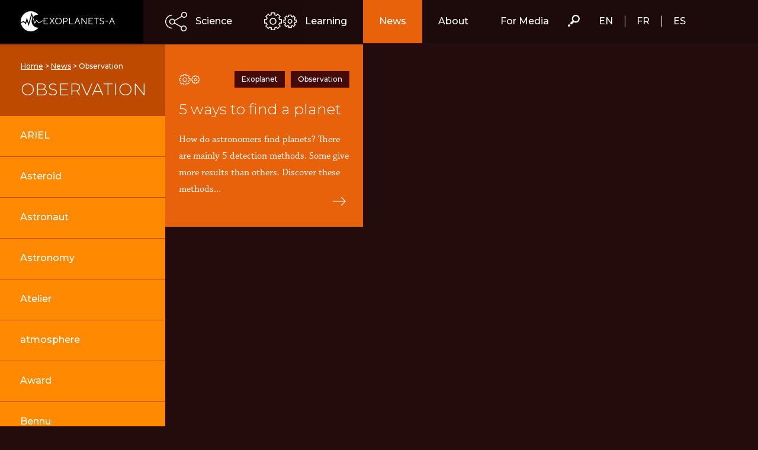

--- FILE ---
content_type: text/html; charset=UTF-8
request_url: https://www.explore-exoplanets.eu/tag/observation/
body_size: 10278
content:
<!DOCTYPE html>
<html lang="en-US" class="no-js">
<head>
    <!-- Global site tag (gtag.js) - Google Analytics -->
    <script async src="https://www.googletagmanager.com/gtag/js?id=UA-116128761-13"></script>
    <script>
        window.dataLayer = window.dataLayer || [];
        function gtag(){dataLayer.push(arguments);}
        gtag('js', new Date());

        gtag('config', 'UA-116128761-13');
    </script>

    <meta charset="UTF-8" />
    <meta name="viewport" content="width=device-width, initial-scale=1" />
    <link rel="profile" href="https://gmpg.org/xfn/11" />

        <link rel="stylesheet" href="https://use.typekit.net/nqw8sgl.css">

        <link href="https://fonts.googleapis.com/css?family=Montserrat:300,500,500i,600,700" rel="stylesheet">

    <meta name='robots' content='index, follow, max-image-preview:large, max-snippet:-1, max-video-preview:-1' />

	<!-- This site is optimized with the Yoast SEO plugin v18.4.1 - https://yoast.com/wordpress/plugins/seo/ -->
	<title>Archives des Observation - Exoplanets</title>
	<link rel="canonical" href="https://www.explore-exoplanets.eu/tag/observation/" />
	<meta property="og:locale" content="en_US" />
	<meta property="og:type" content="article" />
	<meta property="og:title" content="Archives des Observation - Exoplanets" />
	<meta property="og:url" content="https://www.explore-exoplanets.eu/tag/observation/" />
	<meta property="og:site_name" content="Exoplanets" />
	<meta name="twitter:card" content="summary_large_image" />
	<script type="application/ld+json" class="yoast-schema-graph">{"@context":"https://schema.org","@graph":[{"@type":"Organization","@id":"https://www.explore-exoplanets.eu/#organization","name":"Exoplanets A","url":"https://www.explore-exoplanets.eu/","sameAs":[],"logo":{"@type":"ImageObject","@id":"https://www.explore-exoplanets.eu/#logo","inLanguage":"en-US","url":"https://www.explore-exoplanets.eu/wp-content/uploads/2019/12/logo-exoplanets-a.png","contentUrl":"https://www.explore-exoplanets.eu/wp-content/uploads/2019/12/logo-exoplanets-a.png","width":988,"height":212,"caption":"Exoplanets A"},"image":{"@id":"https://www.explore-exoplanets.eu/#logo"}},{"@type":"WebSite","@id":"https://www.explore-exoplanets.eu/#website","url":"https://www.explore-exoplanets.eu/","name":"Exoplanets","description":"","publisher":{"@id":"https://www.explore-exoplanets.eu/#organization"},"potentialAction":[{"@type":"SearchAction","target":{"@type":"EntryPoint","urlTemplate":"https://www.explore-exoplanets.eu/?s={search_term_string}"},"query-input":"required name=search_term_string"}],"inLanguage":"en-US"},{"@type":"CollectionPage","@id":"https://www.explore-exoplanets.eu/tag/observation/#webpage","url":"https://www.explore-exoplanets.eu/tag/observation/","name":"Archives des Observation - Exoplanets","isPartOf":{"@id":"https://www.explore-exoplanets.eu/#website"},"breadcrumb":{"@id":"https://www.explore-exoplanets.eu/tag/observation/#breadcrumb"},"inLanguage":"en-US","potentialAction":[{"@type":"ReadAction","target":["https://www.explore-exoplanets.eu/tag/observation/"]}]},{"@type":"BreadcrumbList","@id":"https://www.explore-exoplanets.eu/tag/observation/#breadcrumb","itemListElement":[{"@type":"ListItem","position":1,"name":"Home","item":"https://www.explore-exoplanets.eu/"},{"@type":"ListItem","position":2,"name":"News","item":"https://www.explore-exoplanets.eu/news/"},{"@type":"ListItem","position":3,"name":"Observation"}]}]}</script>
	<!-- / Yoast SEO plugin. -->


<link rel='dns-prefetch' href='//maps.googleapis.com' />
<link rel='dns-prefetch' href='//s.w.org' />
<link rel="alternate" type="application/rss+xml" title="Exoplanets &raquo; Observation Tag Feed" href="https://www.explore-exoplanets.eu/tag/observation/feed/" />
		<script type="text/javascript">
			window._wpemojiSettings = {"baseUrl":"https:\/\/s.w.org\/images\/core\/emoji\/13.0.1\/72x72\/","ext":".png","svgUrl":"https:\/\/s.w.org\/images\/core\/emoji\/13.0.1\/svg\/","svgExt":".svg","source":{"concatemoji":"https:\/\/www.explore-exoplanets.eu\/wp-includes\/js\/wp-emoji-release.min.js?ver=5.7.14"}};
			!function(e,a,t){var n,r,o,i=a.createElement("canvas"),p=i.getContext&&i.getContext("2d");function s(e,t){var a=String.fromCharCode;p.clearRect(0,0,i.width,i.height),p.fillText(a.apply(this,e),0,0);e=i.toDataURL();return p.clearRect(0,0,i.width,i.height),p.fillText(a.apply(this,t),0,0),e===i.toDataURL()}function c(e){var t=a.createElement("script");t.src=e,t.defer=t.type="text/javascript",a.getElementsByTagName("head")[0].appendChild(t)}for(o=Array("flag","emoji"),t.supports={everything:!0,everythingExceptFlag:!0},r=0;r<o.length;r++)t.supports[o[r]]=function(e){if(!p||!p.fillText)return!1;switch(p.textBaseline="top",p.font="600 32px Arial",e){case"flag":return s([127987,65039,8205,9895,65039],[127987,65039,8203,9895,65039])?!1:!s([55356,56826,55356,56819],[55356,56826,8203,55356,56819])&&!s([55356,57332,56128,56423,56128,56418,56128,56421,56128,56430,56128,56423,56128,56447],[55356,57332,8203,56128,56423,8203,56128,56418,8203,56128,56421,8203,56128,56430,8203,56128,56423,8203,56128,56447]);case"emoji":return!s([55357,56424,8205,55356,57212],[55357,56424,8203,55356,57212])}return!1}(o[r]),t.supports.everything=t.supports.everything&&t.supports[o[r]],"flag"!==o[r]&&(t.supports.everythingExceptFlag=t.supports.everythingExceptFlag&&t.supports[o[r]]);t.supports.everythingExceptFlag=t.supports.everythingExceptFlag&&!t.supports.flag,t.DOMReady=!1,t.readyCallback=function(){t.DOMReady=!0},t.supports.everything||(n=function(){t.readyCallback()},a.addEventListener?(a.addEventListener("DOMContentLoaded",n,!1),e.addEventListener("load",n,!1)):(e.attachEvent("onload",n),a.attachEvent("onreadystatechange",function(){"complete"===a.readyState&&t.readyCallback()})),(n=t.source||{}).concatemoji?c(n.concatemoji):n.wpemoji&&n.twemoji&&(c(n.twemoji),c(n.wpemoji)))}(window,document,window._wpemojiSettings);
		</script>
		<style type="text/css">
img.wp-smiley,
img.emoji {
	display: inline !important;
	border: none !important;
	box-shadow: none !important;
	height: 1em !important;
	width: 1em !important;
	margin: 0 .07em !important;
	vertical-align: -0.1em !important;
	background: none !important;
	padding: 0 !important;
}
</style>
	<link rel='stylesheet' id='wp-block-library-css'  href='https://www.explore-exoplanets.eu/wp-includes/css/dist/block-library/style.min.css?ver=5.7.14' type='text/css' media='all' />
<link rel='stylesheet' id='coblocks-frontend-css'  href='https://www.explore-exoplanets.eu/wp-content/plugins/coblocks/dist/style-coblocks-1.css?ver=2.24.4' type='text/css' media='all' />
<link rel='stylesheet' id='dashicons-css'  href='https://www.explore-exoplanets.eu/wp-includes/css/dashicons.min.css?ver=5.7.14' type='text/css' media='all' />
<link rel='stylesheet' id='thickbox-css'  href='https://www.explore-exoplanets.eu/wp-includes/js/thickbox/thickbox.css?ver=5.7.14' type='text/css' media='all' />
<link rel='stylesheet' id='wppb-cpm-style-frontend-css'  href='https://www.explore-exoplanets.eu/wp-content/plugins/pb-add-on-custom-profile-menus/assets/css/style-frontend.css?ver=1.1.1' type='text/css' media='all' />
<link rel='stylesheet' id='wp-components-css'  href='https://www.explore-exoplanets.eu/wp-includes/css/dist/components/style.min.css?ver=5.7.14' type='text/css' media='all' />
<link rel='stylesheet' id='godaddy-styles-css'  href='https://www.explore-exoplanets.eu/wp-content/plugins/coblocks/includes/Dependencies/GoDaddy/Styles/build/latest.css?ver=0.4.2' type='text/css' media='all' />
<link rel='stylesheet' id='exopa-styles-css'  href='https://www.explore-exoplanets.eu/wp-content/themes/exopa/dist/css/bundle.css?ver=1769320479' type='text/css' media='all' />
<link rel='stylesheet' id='tablepress-default-css'  href='https://www.explore-exoplanets.eu/wp-content/plugins/tablepress/css/default.min.css?ver=1.14' type='text/css' media='all' />
<link rel='stylesheet' id='wppb_stylesheet-css'  href='https://www.explore-exoplanets.eu/wp-content/plugins/profile-builder-pro/assets/css/style-front-end.css?ver=3.4.7' type='text/css' media='all' />
<script type='text/javascript' src='https://www.explore-exoplanets.eu/wp-includes/js/jquery/jquery.min.js?ver=3.5.1' id='jquery-core-js'></script>
<script type='text/javascript' src='https://www.explore-exoplanets.eu/wp-includes/js/jquery/jquery-migrate.min.js?ver=3.3.2' id='jquery-migrate-js'></script>
<script type='text/javascript' src='https://www.explore-exoplanets.eu/wp-content/plugins/pb-add-on-custom-profile-menus/assets/js/wppb_cpm_main.js?ver=1.1.1' id='wppb-cpm-script-js'></script>
<script type='text/javascript' src='https://maps.googleapis.com/maps/api/js?key=AIzaSyBtcsFSGmFcD_Ua-o6grJQnUDGZs9i1xxs&#038;ver=3' id='google_js-js'></script>
<link rel="https://api.w.org/" href="https://www.explore-exoplanets.eu/wp-json/" /><link rel="alternate" type="application/json" href="https://www.explore-exoplanets.eu/wp-json/wp/v2/tags/29" /><link rel="EditURI" type="application/rsd+xml" title="RSD" href="https://www.explore-exoplanets.eu/xmlrpc.php?rsd" />
<link rel="wlwmanifest" type="application/wlwmanifest+xml" href="https://www.explore-exoplanets.eu/wp-includes/wlwmanifest.xml" /> 
<meta name="generator" content="WordPress 5.7.14" />
<link rel="icon" href="https://www.explore-exoplanets.eu/wp-content/uploads/2019/05/cropped-favicon-32x32.png" sizes="32x32" />
<link rel="icon" href="https://www.explore-exoplanets.eu/wp-content/uploads/2019/05/cropped-favicon-192x192.png" sizes="192x192" />
<link rel="apple-touch-icon" href="https://www.explore-exoplanets.eu/wp-content/uploads/2019/05/cropped-favicon-180x180.png" />
<meta name="msapplication-TileImage" content="https://www.explore-exoplanets.eu/wp-content/uploads/2019/05/cropped-favicon-270x270.png" />
</head>
<body class="archive tag tag-observation tag-29">


    <div id="page" class="site">

        <a class="visually-hidden focusable" href="#content">Aller au contenu</a>

        <header id="header">

                            <a href="https://www.explore-exoplanets.eu/" rel="home" class="site-title">
                            <svg class="logo" viewBox="0 0 198 43" xmlns="http://www.w3.org/2000/svg">
                    <title>Exoplanets</title>
                    <g><g><path d="M45.027,19.267l-6.9,4.4l-4.983,-5.941l-3.654,5.314l-3.088,-8.734l-0.792,1.559l3.566,10.07l4.109,-6.065l4.56,5.444l7.333,-4.679l3.685,-0.008l0.16,-1.351l-3.996,-0.009Z" style="fill:#fff;fill-rule:nonzero;"/><path d="M12.691,13.037l-2.84,10.488l-3.335,-3.021l-6.472,1.746c-0.04,-0.62 -0.052,-1.247 -0.038,-1.87c0.3,-11.025 9.257,-20.021 20.281,-20.37c0.2,-0.006 0.4,-0.008 0.6,-0.008c6.033,-0.008 11.782,2.606 15.741,7.158c-0.175,-0.007 -0.348,-0.01 -0.518,-0.01c-3.962,-0.011 -7.73,1.741 -10.275,4.777l-3.074,-8.95l-6.309,21.341l-3.761,-11.281Z" style="fill:#fff;fill-rule:nonzero;"/><path d="M20.888,41.775c-10.22,0 -19.015,-7.5 -20.629,-17.592l5.743,-1.55l4.885,4.426l1.995,-7.366l3.679,11.038l6.337,-21.433l1.57,4.572c-1.176,2.041 -1.796,4.356 -1.796,6.711c0,6.738 5.067,12.488 11.752,13.334c0.559,0.068 1.122,0.101 1.685,0.1c0.349,0 0.7,-0.014 1.051,-0.041c-3.975,4.909 -9.956,7.777 -16.272,7.801Z" style="fill:#fff;fill-rule:nonzero;"/></g><path d="M57.191,25.54l0,1.329l-9.3,0l0,-13.291l9.115,0l0,1.329l-7.697,0l0,4.371l4.643,0l0,1.329l-4.643,0l0,4.938l7.882,-0.005Z" style="fill:#fff;fill-rule:nonzero;"/><path d="M69.156,13.578l1.709,0l-4.558,6.361l4.937,6.931l-1.709,0l-4.083,-5.792l-4.083,5.792l-1.708,0l4.938,-6.931l-4.558,-6.361l1.709,0l3.7,5.222l3.706,-5.222Z" style="fill:#fff;fill-rule:nonzero;"/><path d="M78.841,27.06c-3.75,0 -6.836,-3.086 -6.836,-6.836c0,-3.75 3.086,-6.836 6.836,-6.836c3.75,0 6.836,3.086 6.836,6.836c0,0.009 0,0.019 0,0.028c0,3.735 -3.073,6.808 -6.808,6.808c-0.009,0 -0.019,0 -0.028,0Zm0,-1.329c0.032,0.001 0.064,0.001 0.096,0.001c3.022,0 5.508,-2.487 5.508,-5.508c0,-3.022 -2.486,-5.508 -5.508,-5.508c-3.022,0 -5.508,2.486 -5.508,5.508c0,0 0,0 0,0c-0.001,0.045 -0.002,0.089 -0.002,0.134c0,2.947 2.425,5.372 5.372,5.372c0.014,0 0.028,0 0.042,0l0,0.001Z" style="fill:#fff;fill-rule:nonzero;"/><path d="M93.845,13.578c0.037,-0.001 0.075,-0.002 0.112,-0.002c2.292,0 4.179,1.887 4.179,4.179c0,2.293 -1.887,4.179 -4.179,4.179c-0.037,0 -0.075,0 -0.112,-0.001l-3.608,0l0,4.938l-1.423,0l0,-13.293l5.031,0Zm-3.608,1.329l0,5.7l3.608,0c1.563,0 2.85,-1.287 2.85,-2.85c0,-1.563 -1.287,-2.85 -2.85,-2.85l-3.608,0Z" style="fill:#fff;fill-rule:nonzero;"/><path d="M101.157,26.869l0,-13.291l1.423,0l0,11.963l6.836,0l0,1.329l-8.259,-0.001Z" style="fill:#fff;fill-rule:nonzero;"/><path d="M118.942,13.576l-1.328,0l-5.508,13.291l1.521,0l4.652,-11.3l4.651,11.3l1.521,0l-5.509,-13.291Z" style="fill:#fff;fill-rule:nonzero;"/><path d="M191.329,13.576l-1.328,0l-5.508,13.291l1.521,0l4.651,-11.3l4.651,11.3l1.521,0l-5.508,-13.291Z" style="fill:#fff;fill-rule:nonzero;"/><path d="M137.743,13.578l0,13.292l-1.234,0l-8.166,-10.729l0,10.729l-1.424,0l0,-13.292l1.234,0l8.165,10.729l0,-10.729l1.425,0Z" style="fill:#fff;fill-rule:nonzero;"/><path d="M151.041,25.54l0,1.329l-9.3,0l0,-13.291l9.115,0l0,1.329l-7.691,0l0,4.371l4.628,0l0,1.329l-4.628,0l0,4.938l7.876,-0.005Z" style="fill:#fff;fill-rule:nonzero;"/><path d="M163.287,13.578l0,1.329l-4.174,0l0,11.963l-1.424,0l0,-11.964l-4.178,0l0,-1.328l9.776,0Z" style="fill:#fff;fill-rule:nonzero;"/><path d="M165.189,16.995c0,-1.937 1.633,-3.608 4.272,-3.608c1.482,-0.016 2.902,0.607 3.893,1.709l-0.95,0.949c-0.729,-0.864 -1.812,-1.354 -2.943,-1.329c-1.823,0 -2.848,1.082 -2.848,2.279c0,3.418 7.216,1.519 7.216,6.267c0,2.184 -1.614,3.8 -4.463,3.8c-1.713,0.055 -3.36,-0.681 -4.462,-1.994l0.874,-0.969c0.873,1.077 2.204,1.683 3.589,1.633c1.994,0 3.038,-1.045 3.038,-2.469c-0.003,-3.42 -7.216,-1.521 -7.216,-6.268Z" style="fill:#fff;fill-rule:nonzero;"/><rect x="115.782" y="19.926" width="5.059" height="1.352" style="fill:#fff;fill-rule:nonzero;"/><path d="M193.194,21.278l-5.059,0l0,-1.352l5.06,0l-0.001,1.352Z" style="fill:#fff;fill-rule:nonzero;"/><rect x="177.401" y="19.926" width="5.059" height="1.352" style="fill:#fff;fill-rule:nonzero;"/></g>
                </svg>
                            </a>
            
            <button class="hamburger hamburger--collapse menu-toggle toggled" type="button">
                <span class="hamburger-box">
                    <span class="hamburger-inner"></span>
                </span>
            </button>

            <nav id="nav">

                <div id="main-menu-container" class="main-menu active"><ul id="menu-menu-principal" class="menu"><li id="menu-item-60" class="menu-science menu-item menu-item-type-post_type menu-item-object-page menu-item-60"><a href="https://www.explore-exoplanets.eu/science/"><svg viewBox="0 0 50.2 45.1"><path class="color-svg-white" d="M16 38.6c-8.8 0-16-7.2-16-16s7.2-16 16-16v2c-7.7 0-14 6.3-14 14s6.3 14 14 14v2z"></path><path class="color-svg-white" d="M16 29.4c-3.7 0-6.8-3-6.8-6.8s3-6.8 6.8-6.8c3.7 0 6.8 3 6.8 6.8s-3 6.8-6.8 6.8zm0-11.6c-2.6 0-4.8 2.1-4.8 4.8 0 2.6 2.1 4.8 4.8 4.8s4.8-2.1 4.8-4.8c0-2.6-2.1-4.8-4.8-4.8z"></path><g id="line_3_"><path class="color-svg-white" transform="rotate(-60.515 29.23 30.392)" d="M28.2 20.8h2v19.1h-2z"></path><path class="color-svg-white" transform="rotate(-29.991 30.037 15.093)" d="M19.9 14.1h20.3v2H19.9z"></path><path class="color-svg-white" d="M43.3 13.7c-3.7 0-6.8-3-6.8-6.8s3-6.8 6.8-6.8 6.8 3 6.8 6.8-3.1 6.8-6.8 6.8zm0-11.6c-2.6 0-4.8 2.1-4.8 4.8s2.1 4.8 4.8 4.8 4.8-2.1 4.8-4.8-2.2-4.8-4.8-4.8zM42.4 45.1c-3.7 0-6.8-3-6.8-6.8s3-6.8 6.8-6.8 6.8 3 6.8 6.8-3 6.8-6.8 6.8zm0-11.6c-2.6 0-4.8 2.1-4.8 4.8s2.1 4.8 4.8 4.8 4.8-2.1 4.8-4.8-2.1-4.8-4.8-4.8z"></path></g></svg><span>Science</span></a></li>
<li id="menu-item-59" class="menu-learning menu-item menu-item-type-post_type menu-item-object-page menu-item-59"><a href="https://www.explore-exoplanets.eu/learning/"><svg viewBox="0 0 74.1 40.5"><path class="color-svg-white" d="M25.2 40.5h-9.9v-4.7c-.9-.3-1.7-.6-2.5-1L9.4 38l-7-7 3.3-3.3c-.4-.8-.8-1.6-1-2.5H0v-9.9h4.7c.3-.9.6-1.7 1-2.5L2.4 9.4l7-7 3.3 3.3c.8-.4 1.6-.8 2.5-1V0h9.9v4.7c.9.3 1.7.6 2.5 1L31 2.5l7 7-3.3 3.3c.4.8.8 1.6 1 2.5h4.7v9.9h-4.7c-.3.9-.6 1.7-1 2.5L38 31l-7 7-3.3-3.3c-.8.4-1.6.8-2.5 1v4.8zm-7.9-2h5.9v-4.2l.7-.2c1.2-.3 2.4-.8 3.4-1.4l.7-.4 3 3 4.2-4.2-3-3 .4-.7c.6-1.1 1.1-2.3 1.4-3.4l.2-.7h4.2v-5.9h-4.2l-.2-.8c-.3-1.2-.8-2.4-1.4-3.5l-.4-.7 3-3L31 5.3l-3 3-.7-.4c-1.1-.6-2.3-1.1-3.5-1.4l-.7-.2V2h-5.9v4.2l-.7.2c-1.2.3-2.4.8-3.5 1.4l-.7.4-3-3-4 4.2 3 3-.4.7c-.6 1.1-1.1 2.3-1.4 3.5l-.2.7H2v5.9h4.2l.2.7c.3 1.2.8 2.4 1.4 3.5l.5.6-3 3 4.2 4.2 3-3 .7.4c1.1.6 2.3 1.1 3.5 1.4l.7.2v4.3z"></path><path class="color-svg-white" d="M20.2 28c-4.3 0-7.8-3.5-7.8-7.8s3.5-7.8 7.8-7.8 7.8 3.5 7.8 7.8-3.5 7.8-7.8 7.8zm0-13.6c-3.2 0-5.8 2.6-5.8 5.8S17 26 20.2 26s5.8-2.6 5.8-5.8-2.6-5.8-5.8-5.8z"></path><g><path class="color-svg-white" d="M62.7 35.4h-7.8v-3.5l-1.5-.6-2.5 2.5-5.5-5.5 2.5-2.5c-.2-.5-.5-1-.6-1.5h-3.5v-7.8h3.5l.6-1.5-2.5-2.5L50.9 7l2.5 2.5c.5-.2 1-.5 1.5-.6V5.1h7.8v3.5l1.5.6 2.5-2.5 5.5 5.5-2.5 2.5c.2.5.5 1 .6 1.5H74V23h-1v1h-2.5l-.6 1.5 2.5 2.5-5.5 5.5-2.5-2.5c-.5.2-1 .5-1.5.6v3.8zm-5.8-2h3.8v-3.1l.7-.2c.9-.2 1.7-.6 2.5-1l.7-.4 2.2 2.2 2.7-2.7-2.2-2.2.4-.7c.4-.8.8-1.6 1-2.5l.2-.7H72v-3.8h-3.1l-.2-.7c-.2-.9-.6-1.7-1-2.5l-.4-.7 2.1-2.1-2.7-2.7-2.2 2.2-.7-.4c-.8-.5-1.6-.8-2.5-1l-.8-.2V7.1h-3.8v3.1l-.7.2c-.9.2-1.7.6-2.5 1l-.5.4-2.2-2.2-2.7 2.7 2.2 2.2-.3.6c-.5.8-.8 1.6-1 2.5l-.2.8h-3.1v3.8h3.1l.2.7c.2.9.6 1.7 1 2.5l.4.7-2.1 2.1 2.7 2.7 2.2-2.2.7.4c.8.5 1.6.8 2.5 1l.8.2v3.1z"></path><path class="color-svg-white" d="M58.8 25.7c-3 0-5.4-2.4-5.4-5.4 0-3 2.4-5.4 5.4-5.4 3 0 5.4 2.4 5.4 5.4.1 2.9-2.4 5.4-5.4 5.4zm0-8.9c-1.9 0-3.4 1.5-3.4 3.4s1.5 3.4 3.4 3.4 3.4-1.5 3.4-3.4c.1-1.9-1.5-3.4-3.4-3.4z"></path></g></svg><span>Learning</span></a></li>
<li id="menu-item-58" class="menu-news menu-item menu-item-type-post_type menu-item-object-page current_page_parent menu-item-58"><a href="https://www.explore-exoplanets.eu/news/"><span>News</span></a></li>
<li id="menu-item-57" class="menu-item menu-item-type-post_type menu-item-object-page menu-item-57"><a href="https://www.explore-exoplanets.eu/about/"><span>About</span></a></li>
<li id="menu-item-399" class="menu-item menu-item-type-post_type menu-item-object-page menu-item-399"><a href="https://www.explore-exoplanets.eu/for-media/"><span>For Media</span></a></li>
<li id="menu-item-100" class="menu-lang-item menu-lang-en active menu-item menu-item-type-custom menu-item-object-custom menu-item-100"><a href="#"><span>EN</span></a></li>
<li id="menu-item-101" class="menu-lang-item menu-lang-fr menu-item menu-item-type-custom menu-item-object-custom menu-item-101"><a href="#"><span>FR</span></a></li>
<li id="menu-item-514" class="menu-lang-item menu-lang-es menu-item menu-item-type-custom menu-item-object-custom menu-item-514"><a href="#"><span>ES</span></a></li>
<li id="search-form">
<form role="search" method="get" class="search-form" action="https://www.explore-exoplanets.eu/">
    <label>
        <span class="visually-hidden">rechercher :</span>
        <input type="search" class="search-field" placeholder="Rechercher" value="" name="s" title="Rechercher :" />
    </label>
    <div class="action">
        <input type="submit" class="search-submit" value="" />
    </div>
    <div class="mask"></div>
</form>
</li></ul></div>
                <div id="main-menu-container" class="main-menu-fr"><ul id="menu-menu-principal-en-francais" class="menu"><li id="menu-item-400" class="menu-science menu-item menu-item-type-post_type menu-item-object-page menu-item-400"><a href="https://www.explore-exoplanets.eu/science/"><svg viewBox="0 0 50.2 45.1"><path class="color-svg-white" d="M16 38.6c-8.8 0-16-7.2-16-16s7.2-16 16-16v2c-7.7 0-14 6.3-14 14s6.3 14 14 14v2z"></path><path class="color-svg-white" d="M16 29.4c-3.7 0-6.8-3-6.8-6.8s3-6.8 6.8-6.8c3.7 0 6.8 3 6.8 6.8s-3 6.8-6.8 6.8zm0-11.6c-2.6 0-4.8 2.1-4.8 4.8 0 2.6 2.1 4.8 4.8 4.8s4.8-2.1 4.8-4.8c0-2.6-2.1-4.8-4.8-4.8z"></path><g id="line_3_"><path class="color-svg-white" transform="rotate(-60.515 29.23 30.392)" d="M28.2 20.8h2v19.1h-2z"></path><path class="color-svg-white" transform="rotate(-29.991 30.037 15.093)" d="M19.9 14.1h20.3v2H19.9z"></path><path class="color-svg-white" d="M43.3 13.7c-3.7 0-6.8-3-6.8-6.8s3-6.8 6.8-6.8 6.8 3 6.8 6.8-3.1 6.8-6.8 6.8zm0-11.6c-2.6 0-4.8 2.1-4.8 4.8s2.1 4.8 4.8 4.8 4.8-2.1 4.8-4.8-2.2-4.8-4.8-4.8zM42.4 45.1c-3.7 0-6.8-3-6.8-6.8s3-6.8 6.8-6.8 6.8 3 6.8 6.8-3 6.8-6.8 6.8zm0-11.6c-2.6 0-4.8 2.1-4.8 4.8s2.1 4.8 4.8 4.8 4.8-2.1 4.8-4.8-2.1-4.8-4.8-4.8z"></path></g></svg><span>Science</span></a></li>
<li id="menu-item-401" class="menu-learning menu-item menu-item-type-post_type menu-item-object-page menu-item-401"><a href="https://www.explore-exoplanets.eu/learning/"><svg viewBox="0 0 74.1 40.5"><path class="color-svg-white" d="M25.2 40.5h-9.9v-4.7c-.9-.3-1.7-.6-2.5-1L9.4 38l-7-7 3.3-3.3c-.4-.8-.8-1.6-1-2.5H0v-9.9h4.7c.3-.9.6-1.7 1-2.5L2.4 9.4l7-7 3.3 3.3c.8-.4 1.6-.8 2.5-1V0h9.9v4.7c.9.3 1.7.6 2.5 1L31 2.5l7 7-3.3 3.3c.4.8.8 1.6 1 2.5h4.7v9.9h-4.7c-.3.9-.6 1.7-1 2.5L38 31l-7 7-3.3-3.3c-.8.4-1.6.8-2.5 1v4.8zm-7.9-2h5.9v-4.2l.7-.2c1.2-.3 2.4-.8 3.4-1.4l.7-.4 3 3 4.2-4.2-3-3 .4-.7c.6-1.1 1.1-2.3 1.4-3.4l.2-.7h4.2v-5.9h-4.2l-.2-.8c-.3-1.2-.8-2.4-1.4-3.5l-.4-.7 3-3L31 5.3l-3 3-.7-.4c-1.1-.6-2.3-1.1-3.5-1.4l-.7-.2V2h-5.9v4.2l-.7.2c-1.2.3-2.4.8-3.5 1.4l-.7.4-3-3-4 4.2 3 3-.4.7c-.6 1.1-1.1 2.3-1.4 3.5l-.2.7H2v5.9h4.2l.2.7c.3 1.2.8 2.4 1.4 3.5l.5.6-3 3 4.2 4.2 3-3 .7.4c1.1.6 2.3 1.1 3.5 1.4l.7.2v4.3z"></path><path class="color-svg-white" d="M20.2 28c-4.3 0-7.8-3.5-7.8-7.8s3.5-7.8 7.8-7.8 7.8 3.5 7.8 7.8-3.5 7.8-7.8 7.8zm0-13.6c-3.2 0-5.8 2.6-5.8 5.8S17 26 20.2 26s5.8-2.6 5.8-5.8-2.6-5.8-5.8-5.8z"></path><g><path class="color-svg-white" d="M62.7 35.4h-7.8v-3.5l-1.5-.6-2.5 2.5-5.5-5.5 2.5-2.5c-.2-.5-.5-1-.6-1.5h-3.5v-7.8h3.5l.6-1.5-2.5-2.5L50.9 7l2.5 2.5c.5-.2 1-.5 1.5-.6V5.1h7.8v3.5l1.5.6 2.5-2.5 5.5 5.5-2.5 2.5c.2.5.5 1 .6 1.5H74V23h-1v1h-2.5l-.6 1.5 2.5 2.5-5.5 5.5-2.5-2.5c-.5.2-1 .5-1.5.6v3.8zm-5.8-2h3.8v-3.1l.7-.2c.9-.2 1.7-.6 2.5-1l.7-.4 2.2 2.2 2.7-2.7-2.2-2.2.4-.7c.4-.8.8-1.6 1-2.5l.2-.7H72v-3.8h-3.1l-.2-.7c-.2-.9-.6-1.7-1-2.5l-.4-.7 2.1-2.1-2.7-2.7-2.2 2.2-.7-.4c-.8-.5-1.6-.8-2.5-1l-.8-.2V7.1h-3.8v3.1l-.7.2c-.9.2-1.7.6-2.5 1l-.5.4-2.2-2.2-2.7 2.7 2.2 2.2-.3.6c-.5.8-.8 1.6-1 2.5l-.2.8h-3.1v3.8h3.1l.2.7c.2.9.6 1.7 1 2.5l.4.7-2.1 2.1 2.7 2.7 2.2-2.2.7.4c.8.5 1.6.8 2.5 1l.8.2v3.1z"></path><path class="color-svg-white" d="M58.8 25.7c-3 0-5.4-2.4-5.4-5.4 0-3 2.4-5.4 5.4-5.4 3 0 5.4 2.4 5.4 5.4.1 2.9-2.4 5.4-5.4 5.4zm0-8.9c-1.9 0-3.4 1.5-3.4 3.4s1.5 3.4 3.4 3.4 3.4-1.5 3.4-3.4c.1-1.9-1.5-3.4-3.4-3.4z"></path></g></svg><span>Apprendre</span></a></li>
<li id="menu-item-402" class="menu-news menu-item menu-item-type-post_type menu-item-object-page current_page_parent menu-item-402"><a href="https://www.explore-exoplanets.eu/news/"><span>News</span></a></li>
<li id="menu-item-404" class="menu-item menu-item-type-post_type menu-item-object-page menu-item-404"><a href="https://www.explore-exoplanets.eu/about/"><span>À propos</span></a></li>
<li id="menu-item-403" class="menu-item menu-item-type-post_type menu-item-object-page menu-item-403"><a href="https://www.explore-exoplanets.eu/for-media/"><span>Presse</span></a></li>
<li id="menu-item-405" class="menu-lang-item menu-lang-en menu-item menu-item-type-custom menu-item-object-custom menu-item-405"><a href="#"><span>EN</span></a></li>
<li id="menu-item-406" class="menu-lang-item menu-lang-fr active menu-item menu-item-type-custom menu-item-object-custom menu-item-406"><a href="#"><span>FR</span></a></li>
<li id="menu-item-513" class="menu-lang-item menu-lang-es menu-item menu-item-type-custom menu-item-object-custom menu-item-513"><a href="#"><span>ES</span></a></li>
<li id="search-form">
<form role="search" method="get" class="search-form" action="https://www.explore-exoplanets.eu/">
    <label>
        <span class="visually-hidden">rechercher :</span>
        <input type="search" class="search-field" placeholder="Rechercher" value="" name="s" title="Rechercher :" />
    </label>
    <div class="action">
        <input type="submit" class="search-submit" value="" />
    </div>
    <div class="mask"></div>
</form>
</li></ul></div>
                <div id="main-menu-container" class="main-menu-es"><ul id="menu-menu-principal-en-espagnol" class="menu"><li id="menu-item-509" class="menu-science menu-item menu-item-type-post_type menu-item-object-page menu-item-509"><a href="https://www.explore-exoplanets.eu/science/"><svg viewBox="0 0 50.2 45.1"><path class="color-svg-white" d="M16 38.6c-8.8 0-16-7.2-16-16s7.2-16 16-16v2c-7.7 0-14 6.3-14 14s6.3 14 14 14v2z"></path><path class="color-svg-white" d="M16 29.4c-3.7 0-6.8-3-6.8-6.8s3-6.8 6.8-6.8c3.7 0 6.8 3 6.8 6.8s-3 6.8-6.8 6.8zm0-11.6c-2.6 0-4.8 2.1-4.8 4.8 0 2.6 2.1 4.8 4.8 4.8s4.8-2.1 4.8-4.8c0-2.6-2.1-4.8-4.8-4.8z"></path><g id="line_3_"><path class="color-svg-white" transform="rotate(-60.515 29.23 30.392)" d="M28.2 20.8h2v19.1h-2z"></path><path class="color-svg-white" transform="rotate(-29.991 30.037 15.093)" d="M19.9 14.1h20.3v2H19.9z"></path><path class="color-svg-white" d="M43.3 13.7c-3.7 0-6.8-3-6.8-6.8s3-6.8 6.8-6.8 6.8 3 6.8 6.8-3.1 6.8-6.8 6.8zm0-11.6c-2.6 0-4.8 2.1-4.8 4.8s2.1 4.8 4.8 4.8 4.8-2.1 4.8-4.8-2.2-4.8-4.8-4.8zM42.4 45.1c-3.7 0-6.8-3-6.8-6.8s3-6.8 6.8-6.8 6.8 3 6.8 6.8-3 6.8-6.8 6.8zm0-11.6c-2.6 0-4.8 2.1-4.8 4.8s2.1 4.8 4.8 4.8 4.8-2.1 4.8-4.8-2.1-4.8-4.8-4.8z"></path></g></svg><span>Ciencia</span></a></li>
<li id="menu-item-508" class="menu-learning menu-item menu-item-type-post_type menu-item-object-page menu-item-508"><a href="https://www.explore-exoplanets.eu/learning/"><svg viewBox="0 0 74.1 40.5"><path class="color-svg-white" d="M25.2 40.5h-9.9v-4.7c-.9-.3-1.7-.6-2.5-1L9.4 38l-7-7 3.3-3.3c-.4-.8-.8-1.6-1-2.5H0v-9.9h4.7c.3-.9.6-1.7 1-2.5L2.4 9.4l7-7 3.3 3.3c.8-.4 1.6-.8 2.5-1V0h9.9v4.7c.9.3 1.7.6 2.5 1L31 2.5l7 7-3.3 3.3c.4.8.8 1.6 1 2.5h4.7v9.9h-4.7c-.3.9-.6 1.7-1 2.5L38 31l-7 7-3.3-3.3c-.8.4-1.6.8-2.5 1v4.8zm-7.9-2h5.9v-4.2l.7-.2c1.2-.3 2.4-.8 3.4-1.4l.7-.4 3 3 4.2-4.2-3-3 .4-.7c.6-1.1 1.1-2.3 1.4-3.4l.2-.7h4.2v-5.9h-4.2l-.2-.8c-.3-1.2-.8-2.4-1.4-3.5l-.4-.7 3-3L31 5.3l-3 3-.7-.4c-1.1-.6-2.3-1.1-3.5-1.4l-.7-.2V2h-5.9v4.2l-.7.2c-1.2.3-2.4.8-3.5 1.4l-.7.4-3-3-4 4.2 3 3-.4.7c-.6 1.1-1.1 2.3-1.4 3.5l-.2.7H2v5.9h4.2l.2.7c.3 1.2.8 2.4 1.4 3.5l.5.6-3 3 4.2 4.2 3-3 .7.4c1.1.6 2.3 1.1 3.5 1.4l.7.2v4.3z"></path><path class="color-svg-white" d="M20.2 28c-4.3 0-7.8-3.5-7.8-7.8s3.5-7.8 7.8-7.8 7.8 3.5 7.8 7.8-3.5 7.8-7.8 7.8zm0-13.6c-3.2 0-5.8 2.6-5.8 5.8S17 26 20.2 26s5.8-2.6 5.8-5.8-2.6-5.8-5.8-5.8z"></path><g><path class="color-svg-white" d="M62.7 35.4h-7.8v-3.5l-1.5-.6-2.5 2.5-5.5-5.5 2.5-2.5c-.2-.5-.5-1-.6-1.5h-3.5v-7.8h3.5l.6-1.5-2.5-2.5L50.9 7l2.5 2.5c.5-.2 1-.5 1.5-.6V5.1h7.8v3.5l1.5.6 2.5-2.5 5.5 5.5-2.5 2.5c.2.5.5 1 .6 1.5H74V23h-1v1h-2.5l-.6 1.5 2.5 2.5-5.5 5.5-2.5-2.5c-.5.2-1 .5-1.5.6v3.8zm-5.8-2h3.8v-3.1l.7-.2c.9-.2 1.7-.6 2.5-1l.7-.4 2.2 2.2 2.7-2.7-2.2-2.2.4-.7c.4-.8.8-1.6 1-2.5l.2-.7H72v-3.8h-3.1l-.2-.7c-.2-.9-.6-1.7-1-2.5l-.4-.7 2.1-2.1-2.7-2.7-2.2 2.2-.7-.4c-.8-.5-1.6-.8-2.5-1l-.8-.2V7.1h-3.8v3.1l-.7.2c-.9.2-1.7.6-2.5 1l-.5.4-2.2-2.2-2.7 2.7 2.2 2.2-.3.6c-.5.8-.8 1.6-1 2.5l-.2.8h-3.1v3.8h3.1l.2.7c.2.9.6 1.7 1 2.5l.4.7-2.1 2.1 2.7 2.7 2.2-2.2.7.4c.8.5 1.6.8 2.5 1l.8.2v3.1z"></path><path class="color-svg-white" d="M58.8 25.7c-3 0-5.4-2.4-5.4-5.4 0-3 2.4-5.4 5.4-5.4 3 0 5.4 2.4 5.4 5.4.1 2.9-2.4 5.4-5.4 5.4zm0-8.9c-1.9 0-3.4 1.5-3.4 3.4s1.5 3.4 3.4 3.4 3.4-1.5 3.4-3.4c.1-1.9-1.5-3.4-3.4-3.4z"></path></g></svg><span>Aprender</span></a></li>
<li id="menu-item-507" class="menu-news menu-item menu-item-type-post_type menu-item-object-page current_page_parent menu-item-507"><a href="https://www.explore-exoplanets.eu/news/"><span>Novedades</span></a></li>
<li id="menu-item-506" class="menu-item menu-item-type-post_type menu-item-object-page menu-item-506"><a href="https://www.explore-exoplanets.eu/about/"><span>Presentación</span></a></li>
<li id="menu-item-505" class="menu-item menu-item-type-post_type menu-item-object-page menu-item-505"><a href="https://www.explore-exoplanets.eu/for-media/"><span>Medios</span></a></li>
<li id="menu-item-510" class="menu-lang-item menu-lang-en menu-item menu-item-type-custom menu-item-object-custom menu-item-510"><a href="#"><span>EN</span></a></li>
<li id="menu-item-511" class="menu-lang-item menu-lang-fr menu-item menu-item-type-custom menu-item-object-custom menu-item-511"><a href="#"><span>FR</span></a></li>
<li id="menu-item-512" class="menu-lang-item menu-lang-es active menu-item menu-item-type-custom menu-item-object-custom menu-item-512"><a href="#"><span>ES</span></a></li>
<li id="search-form">
<form role="search" method="get" class="search-form" action="https://www.explore-exoplanets.eu/">
    <label>
        <span class="visually-hidden">rechercher :</span>
        <input type="search" class="search-field" placeholder="Rechercher" value="" name="s" title="Rechercher :" />
    </label>
    <div class="action">
        <input type="submit" class="search-submit" value="" />
    </div>
    <div class="mask"></div>
</form>
</li></ul></div>
                
            </nav>
        </header>

        <div class="site-content-contain">

            <div id="content" class="site-content">


<div id="primary" class="content-area">
    
<aside id="sidebar" class="site-sidebar">

            <div class="sidebar__head">

            <p id="breadcrumbs"><span><span><a href="https://www.explore-exoplanets.eu/">Home</a> &gt; <span><a href="https://www.explore-exoplanets.eu/news/">News</a> &gt; <span class="breadcrumb_last" aria-current="page">Observation</span></span></span></span></p>
                            <h1 class="page-title">Observation</h1>
                    </div>
    
    <ul class="list-tags--sidebar"><li><a href='https://www.explore-exoplanets.eu/tag/ariel/' title='ARIEL Tag' class='ariel'>ARIEL</a></li><li><a href='https://www.explore-exoplanets.eu/tag/asteroid/' title='Asteroid Tag' class='asteroid'>Asteroid</a></li><li><a href='https://www.explore-exoplanets.eu/tag/astronaut/' title='Astronaut Tag' class='astronaut'>Astronaut</a></li><li><a href='https://www.explore-exoplanets.eu/tag/astronomy/' title='Astronomy Tag' class='astronomy'>Astronomy</a></li><li><a href='https://www.explore-exoplanets.eu/tag/atelier/' title='Atelier Tag' class='atelier'>Atelier</a></li><li><a href='https://www.explore-exoplanets.eu/tag/atmosphere/' title='atmosphere Tag' class='atmosphere'>atmosphere</a></li><li><a href='https://www.explore-exoplanets.eu/tag/award/' title='Award Tag' class='award'>Award</a></li><li><a href='https://www.explore-exoplanets.eu/tag/bennu/' title='Bennu Tag' class='bennu'>Bennu</a></li><li><a href='https://www.explore-exoplanets.eu/tag/bepicolombo/' title='BepiColombo Tag' class='bepicolombo'>BepiColombo</a></li><li><a href='https://www.explore-exoplanets.eu/tag/codes/' title='Codes Tag' class='codes'>Codes</a></li><li><a href='https://www.explore-exoplanets.eu/tag/conference/' title='Conference Tag' class='conference'>Conference</a></li><li><a href='https://www.explore-exoplanets.eu/tag/conferences/' title='conferences Tag' class='conferences'>conferences</a></li><li><a href='https://www.explore-exoplanets.eu/tag/congress/' title='Congress Tag' class='congress'>Congress</a></li><li><a href='https://www.explore-exoplanets.eu/tag/cool-stars/' title='Cool Stars Tag' class='cool-stars'>Cool Stars</a></li><li><a href='https://www.explore-exoplanets.eu/tag/cours/' title='Cours Tag' class='cours'>Cours</a></li><li><a href='https://www.explore-exoplanets.eu/tag/cycle-1/' title='Cycle 1 Tag' class='cycle-1'>Cycle 1</a></li><li><a href='https://www.explore-exoplanets.eu/tag/data/' title='Data Tag' class='data'>Data</a></li><li><a href='https://www.explore-exoplanets.eu/tag/direct-imaging/' title='Direct Imaging Tag' class='direct-imaging'>Direct Imaging</a></li><li><a href='https://www.explore-exoplanets.eu/tag/discovery/' title='Discovery Tag' class='discovery'>Discovery</a></li><li><a href='https://www.explore-exoplanets.eu/tag/egu/' title='EGU Tag' class='egu'>EGU</a></li><li><a href='https://www.explore-exoplanets.eu/tag/enceladus/' title='Enceladus Tag' class='enceladus'>Enceladus</a></li><li><a href='https://www.explore-exoplanets.eu/tag/epsc/' title='EPSC Tag' class='epsc'>EPSC</a></li><li><a href='https://www.explore-exoplanets.eu/tag/epsc2021/' title='EPSC2021 Tag' class='epsc2021'>EPSC2021</a></li><li><a href='https://www.explore-exoplanets.eu/tag/esa/' title='ESA Tag' class='esa'>ESA</a></li><li><a href='https://www.explore-exoplanets.eu/tag/espresso/' title='ESPRESSO Tag' class='espresso'>ESPRESSO</a></li><li><a href='https://www.explore-exoplanets.eu/tag/europlanet-science/' title='Europlanet Science Tag' class='europlanet-science'>Europlanet Science</a></li><li><a href='https://www.explore-exoplanets.eu/tag/ewine-van-dishoeck/' title='Ewine van Dishoeck Tag' class='ewine-van-dishoeck'>Ewine van Dishoeck</a></li><li><a href='https://www.explore-exoplanets.eu/tag/exobiologie/' title='Exobiologie Tag' class='exobiologie'>Exobiologie</a></li><li><a href='https://www.explore-exoplanets.eu/tag/exoplanet/' title='Exoplanet Tag' class='exoplanet'>Exoplanet</a></li><li><a href='https://www.explore-exoplanets.eu/tag/exoplanetes/' title='Exoplanètes Tag' class='exoplanetes'>Exoplanètes</a></li><li><a href='https://www.explore-exoplanets.eu/tag/exoplanets/' title='Exoplanets Tag' class='exoplanets'>Exoplanets</a></li><li><a href='https://www.explore-exoplanets.eu/tag/exoplanets-a/' title='Exoplanets-A Tag' class='exoplanets-a'>Exoplanets-A</a></li><li><a href='https://www.explore-exoplanets.eu/tag/femme-science/' title='Femme &amp; Science Tag' class='femme-science'>Femme &amp; Science</a></li><li><a href='https://www.explore-exoplanets.eu/tag/futur-mission/' title='Futur Mission Tag' class='futur-mission'>Futur Mission</a></li><li><a href='https://www.explore-exoplanets.eu/tag/gaia/' title='GAIA Tag' class='gaia'>GAIA</a></li><li><a href='https://www.explore-exoplanets.eu/tag/general-information/' title='General information Tag' class='general-information'>General information</a></li><li><a href='https://www.explore-exoplanets.eu/tag/girls/' title='Girls Tag' class='girls'>Girls</a></li><li><a href='https://www.explore-exoplanets.eu/tag/gj367b/' title='GJ367b Tag' class='gj367b'>GJ367b</a></li><li><a href='https://www.explore-exoplanets.eu/tag/heliophysics/' title='Heliophysics Tag' class='heliophysics'>Heliophysics</a></li><li><a href='https://www.explore-exoplanets.eu/tag/history/' title='History Tag' class='history'>History</a></li><li><a href='https://www.explore-exoplanets.eu/tag/iau/' title='IAU Tag' class='iau'>IAU</a></li><li><a href='https://www.explore-exoplanets.eu/tag/interactive-app/' title='Interactive app Tag' class='interactive-app'>Interactive app</a></li><li><a href='https://www.explore-exoplanets.eu/tag/jpl/' title='JPL Tag' class='jpl'>JPL</a></li><li><a href='https://www.explore-exoplanets.eu/tag/jwst/' title='JWST Tag' class='jwst'>JWST</a></li><li><a href='https://www.explore-exoplanets.eu/tag/launch/' title='Launch Tag' class='launch'>Launch</a></li><li><a href='https://www.explore-exoplanets.eu/tag/launch-kit/' title='Launch kit Tag' class='launch-kit'>Launch kit</a></li><li><a href='https://www.explore-exoplanets.eu/tag/magnetic-field/' title='Magnetic field Tag' class='magnetic-field'>Magnetic field</a></li><li><a href='https://www.explore-exoplanets.eu/tag/mars/' title='Mars Tag' class='mars'>Mars</a></li><li><a href='https://www.explore-exoplanets.eu/tag/members/' title='Members Tag' class='members'>Members</a></li><li><a href='https://www.explore-exoplanets.eu/tag/mercury/' title='Mercury Tag' class='mercury'>Mercury</a></li><li><a href='https://www.explore-exoplanets.eu/tag/modelisation/' title='Modelisation Tag' class='modelisation'>Modelisation</a></li><li><a href='https://www.explore-exoplanets.eu/tag/mooc/' title='MOOC Tag' class='mooc'>MOOC</a></li><li><a href='https://www.explore-exoplanets.eu/tag/moon-formation/' title='Moon Formation Tag' class='moon-formation'>Moon Formation</a></li><li><a href='https://www.explore-exoplanets.eu/tag/nasa/' title='NASA Tag' class='nasa'>NASA</a></li><li><a href='https://www.explore-exoplanets.eu/tag/nobel-prize/' title='Nobel Prize Tag' class='nobel-prize'>Nobel Prize</a></li><li class="current"><a href='https://www.explore-exoplanets.eu/tag/observation/' title='Observation Tag' class='observation'>Observation</a></li><li><a href='https://www.explore-exoplanets.eu/tag/online-courses/' title='Online courses Tag' class='online-courses'>Online courses</a></li><li><a href='https://www.explore-exoplanets.eu/tag/osiris-rex/' title='Osiris-Rex Tag' class='osiris-rex'>Osiris-Rex</a></li><li><a href='https://www.explore-exoplanets.eu/tag/outreach/' title='Outreach Tag' class='outreach'>Outreach</a></li><li><a href='https://www.explore-exoplanets.eu/tag/pcmi/' title='PCMI Tag' class='pcmi'>PCMI</a></li><li><a href='https://www.explore-exoplanets.eu/tag/perseverance/' title='Perseverance Tag' class='perseverance'>Perseverance</a></li><li><a href='https://www.explore-exoplanets.eu/tag/planet/' title='Planet Tag' class='planet'>Planet</a></li><li><a href='https://www.explore-exoplanets.eu/tag/planet-birth/' title='Planet birth Tag' class='planet-birth'>Planet birth</a></li><li><a href='https://www.explore-exoplanets.eu/tag/plasma/' title='Plasma Tag' class='plasma'>Plasma</a></li><li><a href='https://www.explore-exoplanets.eu/tag/prix/' title='Prix Tag' class='prix'>Prix</a></li><li><a href='https://www.explore-exoplanets.eu/tag/prix-janssen/' title='Prix Janssen Tag' class='prix-janssen'>Prix Janssen</a></li><li><a href='https://www.explore-exoplanets.eu/tag/prix-these/' title='Prix thèse Tag' class='prix-these'>Prix thèse</a></li><li><a href='https://www.explore-exoplanets.eu/tag/proba2/' title='Proba2 Tag' class='proba2'>Proba2</a></li><li><a href='https://www.explore-exoplanets.eu/tag/proposal/' title='Proposal Tag' class='proposal'>Proposal</a></li><li><a href='https://www.explore-exoplanets.eu/tag/proxima/' title='Proxima Tag' class='proxima'>Proxima</a></li><li><a href='https://www.explore-exoplanets.eu/tag/rosetta/' title='Rosetta Tag' class='rosetta'>Rosetta</a></li><li><a href='https://www.explore-exoplanets.eu/tag/saf/' title='SAF Tag' class='saf'>SAF</a></li><li><a href='https://www.explore-exoplanets.eu/tag/satellite/' title='Satellite Tag' class='satellite'>Satellite</a></li><li><a href='https://www.explore-exoplanets.eu/tag/school/' title='School Tag' class='school'>School</a></li><li><a href='https://www.explore-exoplanets.eu/tag/science-participative/' title='Science participative Tag' class='science-participative'>Science participative</a></li><li><a href='https://www.explore-exoplanets.eu/tag/seminaire/' title='Séminaire Tag' class='seminaire'>Séminaire</a></li><li><a href='https://www.explore-exoplanets.eu/tag/sf2a/' title='SF2A Tag' class='sf2a'>SF2A</a></li><li><a href='https://www.explore-exoplanets.eu/tag/solar-system/' title='Solar System Tag' class='solar-system'>Solar System</a></li><li><a href='https://www.explore-exoplanets.eu/tag/space-mission/' title='Space mission Tag' class='space-mission'>Space mission</a></li><li><a href='https://www.explore-exoplanets.eu/tag/sphere/' title='SPHERE Tag' class='sphere'>SPHERE</a></li><li><a href='https://www.explore-exoplanets.eu/tag/sun/' title='Sun Tag' class='sun'>Sun</a></li><li><a href='https://www.explore-exoplanets.eu/tag/survey/' title='Survey Tag' class='survey'>Survey</a></li><li><a href='https://www.explore-exoplanets.eu/tag/symposium/' title='Symposium Tag' class='symposium'>Symposium</a></li><li><a href='https://www.explore-exoplanets.eu/tag/telescope/' title='Telescope Tag' class='telescope'>Telescope</a></li><li><a href='https://www.explore-exoplanets.eu/tag/tests/' title='Tests Tag' class='tests'>Tests</a></li><li><a href='https://www.explore-exoplanets.eu/tag/titan/' title='Titan Tag' class='titan'>Titan</a></li><li><a href='https://www.explore-exoplanets.eu/tag/toi-178/' title='TOI-178 Tag' class='toi-178'>TOI-178</a></li><li><a href='https://www.explore-exoplanets.eu/tag/venus/' title='Venus Tag' class='venus'>Venus</a></li><li><a href='https://www.explore-exoplanets.eu/tag/virtual-reality/' title='Virtual Reality Tag' class='virtual-reality'>Virtual Reality</a></li><li><a href='https://www.explore-exoplanets.eu/tag/visitor-programme/' title='Visitor programme Tag' class='visitor-programme'>Visitor programme</a></li><li><a href='https://www.explore-exoplanets.eu/tag/webb/' title='Webb Tag' class='webb'>Webb</a></li><li><a href='https://www.explore-exoplanets.eu/tag/webinaire/' title='Webinaire Tag' class='webinaire'>Webinaire</a></li><li><a href='https://www.explore-exoplanets.eu/tag/women/' title='Women Tag' class='women'>Women</a></li><li><a href='https://www.explore-exoplanets.eu/tag/workshop/' title='Workshop Tag' class='workshop'>Workshop</a></li><li><a href='https://www.explore-exoplanets.eu/tag/xmm-newton/' title='XMM-Newton Tag' class='xmm-newton'>XMM-Newton</a></li></ul>

            <form role="search" method="get" class="search-form" action="https://www.explore-exoplanets.eu/">
            <label>
                <span class="visually-hidden">rechercher :</span>
                <input type="search" class="search-field" placeholder="Rechercher" value="" name="s" title="Rechercher :" />
            </label>
            <div class="action">
                <input type="hidden" name="post_type" value="post">
                <input type="submit" class="search-submit" value="" />
            </div>
            <div class="mask"></div>
        </form>
    
    
</aside>
    <main id="main" class="site-main" role="main">

        
                            <article id="post-1705" class="post-1705 post type-post status-publish format-standard hentry category-learning tag-exoplanet tag-observation">

    
        <header class="entry-header">
                            <ul class="list-cats">
                                            <li><a href="https://www.explore-exoplanets.eu/category/learning/"><svg class="icon icon-learning"><use xmlns:xlink="http://www.w3.org/1999/xlink" xlink:href="#icon-learning"></use></svg></a></li>
                                    </ul>
            
                            <ul class="list-tags">
                                            <li><a href="https://www.explore-exoplanets.eu/tag/exoplanet/">Exoplanet</a></li>
                                            <li><a href="https://www.explore-exoplanets.eu/tag/observation/">Observation</a></li>
                                    </ul>
                    </header>

        <h2 class="entry-title"><a href="https://www.explore-exoplanets.eu/5-ways-to-find-a-planet/" rel="bookmark">5 ways to find a planet</a></h2>
        <div class="entry-content">
            How do astronomers find planets? There are mainly 5 detection methods. Some give more results than others. Discover these methods... <a class="more" href="https://www.explore-exoplanets.eu/5-ways-to-find-a-planet/"><svg class="icon"><use xmlns:xlink="http://www.w3.org/1999/xlink" xlink:href="#icon-arrow-down"></use></svg></a>        </div>

    
</article>
            
        
    </main></div>

        </div>
    </div>

</div>

<footer id="colophon" class="site-footer" role="contentinfo">

    <div class="site-info">
                    <div class="ue-notice">
            <section id="black-studio-tinymce-2" class="widget widget_black_studio_tinymce"><div class="textwidget"><p><a href="https://europa.eu/european-union/index_en"><img src="https://www.explore-exoplanets.eu/wp-content/uploads/2019/05/eu-flag.png" alt="European Union" class="alignnone size-full wp-image-261" /></a></p>
</div></section><section id="black-studio-tinymce-4" class="widget widget_black_studio_tinymce"><div class="textwidget"><div class="note">
<p>Exoplanets-A has received funding from the European Union’s Horizon 2020 research and innovation programme under grant agreement N<sup>o</sup> GA 776403.</p>
</div>
</div></section>            </div>
                            <div class="footer-links">
                <section id="black-studio-tinymce-3" class="widget widget_black_studio_tinymce"><div class="textwidget"><ul>
<li><a href="https://www.explore-exoplanets.eu/academic-links/">academic links</a></li>
<li><a href="https://www.explore-exoplanets.eu/legal-notice/">legal notice</a></li>
</ul>
</div></section>            </div>
            </div>

</footer>
    <script src="https://cdn.plot.ly/plotly-latest.min.js" charset="utf-8"></script>

<script type='text/javascript' src='https://www.explore-exoplanets.eu/wp-content/plugins/svg-support/vendor/DOMPurify/DOMPurify.min.js?ver=1.0.1' id='bodhi-dompurify-library-js'></script>
<script type='text/javascript' src='https://www.explore-exoplanets.eu/wp-content/plugins/coblocks/dist/js/coblocks-animation.js?ver=2.24.4' id='coblocks-animation-js'></script>
<script type='text/javascript' id='thickbox-js-extra'>
/* <![CDATA[ */
var thickboxL10n = {"next":"Next >","prev":"< Prev","image":"Image","of":"of","close":"Close","noiframes":"This feature requires inline frames. You have iframes disabled or your browser does not support them.","loadingAnimation":"https:\/\/www.explore-exoplanets.eu\/wp-includes\/js\/thickbox\/loadingAnimation.gif"};
/* ]]> */
</script>
<script type='text/javascript' src='https://www.explore-exoplanets.eu/wp-includes/js/thickbox/thickbox.js?ver=3.1-20121105' id='thickbox-js'></script>
<script type='text/javascript' src='https://www.explore-exoplanets.eu/wp-content/plugins/svg-support/js/min/svgs-inline-min.js?ver=2.5.8' id='bodhi_svg_inline-js'></script>
<script type='text/javascript' id='bodhi_svg_inline-js-after'>
cssTarget={"Bodhi":"img.style-svg","ForceInlineSVG":"style-svg"};ForceInlineSVGActive="true";frontSanitizationEnabled="on";
</script>
<script type='text/javascript' src='https://www.explore-exoplanets.eu/wp-includes/js/dist/vendor/lodash.min.js?ver=4.17.21' id='lodash-js'></script>
<script type='text/javascript' id='lodash-js-after'>
window.lodash = _.noConflict();
</script>
<script type='text/javascript' src='https://www.explore-exoplanets.eu/wp-content/themes/exopa/dist/js/frontend.js?ver=1769320479' id='frontend-js-js'></script>
<script type='text/javascript' id='exopa-js-js-extra'>
/* <![CDATA[ */
var scripts_l10n = {"ajaxUrl":"https:\/\/www.explore-exoplanets.eu\/wp-admin\/admin-ajax.php","ajaxLoaderImg":"<img src='https:\/\/www.explore-exoplanets.eu\/wp-content\/themes\/exopa\/images\/ajax-loader.svg' class='ajax-loader'>","svgSpriteUrl":"https:\/\/www.explore-exoplanets.eu\/wp-content\/themes\/exopa\/dist\/css\/svg\/icons.svg?ver=20180625"};
/* ]]> */
</script>
<script type="module" src="https://www.explore-exoplanets.eu/wp-content/themes/exopa/dist/js/bundle.js?ver=1769320479" crossorigin="anonymous"></script><script type='text/javascript' src='https://www.explore-exoplanets.eu/wp-includes/js/wp-embed.min.js?ver=5.7.14' id='wp-embed-js'></script>

</body>
</html>


--- FILE ---
content_type: image/svg+xml
request_url: https://www.explore-exoplanets.eu/wp-content/themes/exopa/dist/images/search.svg
body_size: 129
content:
<svg xmlns="http://www.w3.org/2000/svg" viewBox="0 0 26.676 26.85"><defs><style>.icon-search-color{fill:#fff}</style></defs><g transform="translate(-1629 -18)"><path class="icon-search-color" d="M5.933 45.191l-1.994 1.994a2.348 2.348 0 0 1-3.291 0A2.3 2.3 0 0 1 0 45.54a2.154 2.154 0 0 1 .7-1.645L2.692 41.9a8.177 8.177 0 0 0 3.241 3.291z" transform="translate(1629 -3.008)"/><path class="icon-search-color" d="M22.714 0a8.916 8.916 0 0 0-8.925 8.925 8.723 8.723 0 0 0 1.247 4.537L9.9 18.648a5.16 5.16 0 0 0 3.291 3.291l5.186-5.186a8.676 8.676 0 0 0 4.337 1.147 8.95 8.95 0 0 0 0-17.9zm0 14.858a5.933 5.933 0 1 1 5.933-5.933 5.916 5.916 0 0 1-5.933 5.933z" transform="translate(1624.036 18)"/></g></svg>

--- FILE ---
content_type: image/svg+xml
request_url: https://www.explore-exoplanets.eu/wp-content/themes/exopa/dist/css/svg/icons.svg?ver=20180625
body_size: 2939
content:
<svg xmlns="http://www.w3.org/2000/svg" xmlns:xlink="http://www.w3.org/1999/xlink"><symbol id="icon-arrow-down" viewBox="0 0 24.317 37.089"><g fill="none" stroke="#fff" stroke-miterlimit="10" stroke-width="2"><path d="M23.61 24.278l-11.4 11.4-11.506-11.4M12.21 0v35.679"/></g></symbol><symbol id="icon-csv" viewBox="0 0 256 256"><path d="M184 168a8.009 8.009 0 008-8v-48a8.009 8.009 0 00-8-8H48a8.009 8.009 0 00-8 8v48a8.009 8.009 0 008 8zm-45.127-47.941l7.971 23.311 7.713-23.311h6.743l-11.279 31.5h-6.789l-11.258-31.5zM122.615 140.5a5.242 5.242 0 00-2.288-1.364q-1.118-.387-5.092-1.375-5.114-1.267-7.176-3.115a8.2 8.2 0 01-2.9-6.338 8.1 8.1 0 011.364-4.5 8.538 8.538 0 013.932-3.19 15.756 15.756 0 016.2-1.1q5.93 0 8.927 2.6a9.177 9.177 0 013.147 6.939l-6.359.279a5.4 5.4 0 00-1.751-3.491 6.412 6.412 0 00-4.028-1.063 7.268 7.268 0 00-4.34 1.139 2.294 2.294 0 00-1.01 1.955 2.418 2.418 0 00.945 1.912q1.2 1.01 5.844 2.105a30.856 30.856 0 016.864 2.267 8.848 8.848 0 013.48 3.2 9.915 9.915 0 01-.247 10.087 9.014 9.014 0 01-4.254 3.513 17.844 17.844 0 01-6.854 1.149q-5.973 0-9.174-2.761a12.006 12.006 0 01-3.824-8.046l6.188-.6a7.545 7.545 0 002.267 4.576 6.852 6.852 0 004.608 1.461 7.083 7.083 0 004.63-1.3 3.868 3.868 0 001.558-3.04 2.869 2.869 0 00-.657-1.899zm-46.036-16.628a13.923 13.923 0 0110.678-4.351 13.1 13.1 0 019.389 3.416 12.429 12.429 0 013.223 5.8l-6.295 1.5a6.506 6.506 0 00-6.639-5.285 7.166 7.166 0 00-5.683 2.514q-2.181 2.514-2.181 8.143 0 5.973 2.148 8.508a6.975 6.975 0 005.586 2.535 6.371 6.371 0 004.361-1.611 9.362 9.362 0 002.621-5.07l6.166 1.955a13.831 13.831 0 01-4.716 7.659 13.45 13.45 0 01-8.368 2.5 13.547 13.547 0 01-10.312-4.286q-4.039-4.286-4.039-11.72.001-7.856 4.061-12.207z"/><path d="M200 8H64a16.018 16.018 0 00-16 16v72h8V24a8.009 8.009 0 018-8h136a8.009 8.009 0 018 8v167.029a8.113 8.113 0 01-.065.971H172a12.014 12.014 0 00-12 12v35.935a8.113 8.113 0 01-.971.065H64a8.009 8.009 0 01-8-8v-56h-8v56a16.018 16.018 0 0016 16h95.029a15.9 15.9 0 0011.314-4.686l40.971-40.971A15.9 15.9 0 00216 191.029V24a16.018 16.018 0 00-16-16z"/></symbol><symbol id="icon-dataviz" viewBox="0 0 48.5 45.9"><style>.color-svg-white{fill:#fff}</style><path class="color-svg-white" d="M47.5 46H0V.6h2V44h45.5z"/><path class="color-svg-white" d="M13.4 34.3l-4.5-7.5-7.2 6.3-1.3-1.5 9-7.8 3.9 6.5L28.4 4.4l9 10.5L46.7.1l1.7 1-10.8 17.2-8.9-10.5z"/></symbol><symbol id="icon-json" viewBox="0 0 20 20"><path d="M3 0v12h1V1h8v4h4v7h1V4l-4-4H3zm10 1.354L15.646 4H13V1.354zM4 13v3l-.008.13-.025.128-.043.125-.059.117-.072.107-.086.1-.098.086-.109.072-.117.059-.123.04-.13.028L3 17l-.13-.008-.13-.027-.123-.041-.117-.059-.11-.072-.097-.086-.086-.1-.072-.107-.059-.117-.043-.125-.025-.127L2 16H1l.008.184.027.183.041.18.059.176.074.168.092.162.103.152.117.143.131.13.143.118.152.103.16.092.17.074.176.059.18.04.183.028L3 18l.184-.008.183-.027.18-.041.176-.059.17-.074.16-.092.152-.103.143-.117.13-.131.118-.143.103-.152.092-.162.074-.168.059-.176.04-.18.028-.183L5 16v-3H4zm3.5 0A1.5 1.5 0 006 14.5 1.5 1.5 0 007.5 16h1a.5.5 0 01.5.5.5.5 0 01-.5.5H6v1h2.5a1.5 1.5 0 001.5-1.5A1.5 1.5 0 008.5 15h-1a.5.5 0 01-.5-.5.5.5 0 01.5-.5H10v-1H7.5zm5.5 0l-.184.008-.183.025-.18.043-.176.059-.17.074-.16.09-.152.105-.143.117-.13.131-.118.143-.103.152-.092.16-.074.17-.059.174-.04.182-.028.183L11 15v1l.008.184.027.183.041.18.059.176.074.168.092.162.103.152.117.143.131.13.143.118.152.103.16.092.17.074.176.059.18.04.183.028L13 18l.184-.008.183-.027.18-.041.176-.059.17-.074.16-.092.152-.103.143-.117.13-.131.118-.143.103-.152.092-.162.074-.168.059-.176.04-.18.028-.183L15 16v-1l-.008-.184-.027-.183-.041-.182-.059-.174-.074-.17-.092-.16-.103-.152-.117-.143-.131-.13-.143-.118-.152-.105-.16-.09-.17-.074-.176-.059-.18-.043-.183-.025L13 13zm3.514 0a.5.5 0 00-.514.5V18h1v-2.998l2.1 2.799a.5.5 0 00.9-.301V13h-1v2.998l-2.1-2.799a.5.5 0 00-.386-.199zM13 14l.13.008.13.025.123.043.117.059.11.072.097.086.086.098.072.109.059.117.043.123.025.13L14 15v1l-.008.13-.025.128-.043.125-.059.117-.072.107-.086.1-.098.086-.109.072-.117.059-.123.04-.13.028L13 17l-.13-.008-.13-.027-.123-.041-.117-.059-.11-.072-.097-.086-.086-.1-.072-.107-.059-.117-.043-.125-.025-.127L12 16v-1l.008-.13.025-.13.043-.123.059-.117.072-.11.086-.097.098-.086.109-.072.117-.059.123-.043.13-.025L13 14zM3 19v1h14v-1H3z"/></symbol><symbol id="icon-learning" viewBox="0 0 74.1 40.5"><style>.color-svg-white{fill:#fff}</style><path class="color-svg-white" d="M25.2 40.5h-9.9v-4.7c-.9-.3-1.7-.6-2.5-1L9.4 38l-7-7 3.3-3.3c-.4-.8-.8-1.6-1-2.5H0v-9.9h4.7c.3-.9.6-1.7 1-2.5L2.4 9.4l7-7 3.3 3.3c.8-.4 1.6-.8 2.5-1V0h9.9v4.7c.9.3 1.7.6 2.5 1L31 2.5l7 7-3.3 3.3c.4.8.8 1.6 1 2.5h4.7v9.9h-4.7c-.3.9-.6 1.7-1 2.5L38 31l-7 7-3.3-3.3c-.8.4-1.6.8-2.5 1v4.8zm-7.9-2h5.9v-4.2l.7-.2c1.2-.3 2.4-.8 3.4-1.4l.7-.4 3 3 4.2-4.2-3-3 .4-.7c.6-1.1 1.1-2.3 1.4-3.4l.2-.7h4.2v-5.9h-4.2l-.2-.8c-.3-1.2-.8-2.4-1.4-3.5l-.4-.7 3-3L31 5.3l-3 3-.7-.4c-1.1-.6-2.3-1.1-3.5-1.4l-.7-.2V2h-5.9v4.2l-.7.2c-1.2.3-2.4.8-3.5 1.4l-.7.4-3-3-4 4.2 3 3-.4.7c-.6 1.1-1.1 2.3-1.4 3.5l-.2.7H2v5.9h4.2l.2.7c.3 1.2.8 2.4 1.4 3.5l.5.6-3 3 4.2 4.2 3-3 .7.4c1.1.6 2.3 1.1 3.5 1.4l.7.2v4.3z"/><path class="color-svg-white" d="M20.2 28c-4.3 0-7.8-3.5-7.8-7.8s3.5-7.8 7.8-7.8 7.8 3.5 7.8 7.8-3.5 7.8-7.8 7.8zm0-13.6c-3.2 0-5.8 2.6-5.8 5.8S17 26 20.2 26s5.8-2.6 5.8-5.8-2.6-5.8-5.8-5.8z"/><g><path class="color-svg-white" d="M62.7 35.4h-7.8v-3.5l-1.5-.6-2.5 2.5-5.5-5.5 2.5-2.5c-.2-.5-.5-1-.6-1.5h-3.5v-7.8h3.5l.6-1.5-2.5-2.5L50.9 7l2.5 2.5c.5-.2 1-.5 1.5-.6V5.1h7.8v3.5l1.5.6 2.5-2.5 5.5 5.5-2.5 2.5c.2.5.5 1 .6 1.5H74V23h-1v1h-2.5l-.6 1.5 2.5 2.5-5.5 5.5-2.5-2.5c-.5.2-1 .5-1.5.6v3.8zm-5.8-2h3.8v-3.1l.7-.2c.9-.2 1.7-.6 2.5-1l.7-.4 2.2 2.2 2.7-2.7-2.2-2.2.4-.7c.4-.8.8-1.6 1-2.5l.2-.7H72v-3.8h-3.1l-.2-.7c-.2-.9-.6-1.7-1-2.5l-.4-.7 2.1-2.1-2.7-2.7-2.2 2.2-.7-.4c-.8-.5-1.6-.8-2.5-1l-.8-.2V7.1h-3.8v3.1l-.7.2c-.9.2-1.7.6-2.5 1l-.5.4-2.2-2.2-2.7 2.7 2.2 2.2-.3.6c-.5.8-.8 1.6-1 2.5l-.2.8h-3.1v3.8h3.1l.2.7c.2.9.6 1.7 1 2.5l.4.7-2.1 2.1 2.7 2.7 2.2-2.2.7.4c.8.5 1.6.8 2.5 1l.8.2v3.1z"/><path class="color-svg-white" d="M58.8 25.7c-3 0-5.4-2.4-5.4-5.4 0-3 2.4-5.4 5.4-5.4 3 0 5.4 2.4 5.4 5.4.1 2.9-2.4 5.4-5.4 5.4zm0-8.9c-1.9 0-3.4 1.5-3.4 3.4s1.5 3.4 3.4 3.4 3.4-1.5 3.4-3.4c.1-1.9-1.5-3.4-3.4-3.4z"/></g></symbol><symbol id="icon-science" viewBox="0 0 50.2 45.1"><style>.color-svg-white{fill:#fff}</style><path class="color-svg-white" d="M16 38.6c-8.8 0-16-7.2-16-16s7.2-16 16-16v2c-7.7 0-14 6.3-14 14s6.3 14 14 14v2z"/><path class="color-svg-white" d="M16 29.4c-3.7 0-6.8-3-6.8-6.8s3-6.8 6.8-6.8c3.7 0 6.8 3 6.8 6.8s-3 6.8-6.8 6.8zm0-11.6c-2.6 0-4.8 2.1-4.8 4.8 0 2.6 2.1 4.8 4.8 4.8s4.8-2.1 4.8-4.8c0-2.6-2.1-4.8-4.8-4.8z"/><g id="line_3_"><path class="color-svg-white" transform="rotate(-60.515 29.23 30.392)" d="M28.2 20.8h2v19.1h-2z"/><path class="color-svg-white" transform="rotate(-29.991 30.037 15.093)" d="M19.9 14.1h20.3v2H19.9z"/><path class="color-svg-white" d="M43.3 13.7c-3.7 0-6.8-3-6.8-6.8s3-6.8 6.8-6.8 6.8 3 6.8 6.8-3.1 6.8-6.8 6.8zm0-11.6c-2.6 0-4.8 2.1-4.8 4.8s2.1 4.8 4.8 4.8 4.8-2.1 4.8-4.8-2.2-4.8-4.8-4.8zM42.4 45.1c-3.7 0-6.8-3-6.8-6.8s3-6.8 6.8-6.8 6.8 3 6.8 6.8-3 6.8-6.8 6.8zm0-11.6c-2.6 0-4.8 2.1-4.8 4.8s2.1 4.8 4.8 4.8 4.8-2.1 4.8-4.8-2.1-4.8-4.8-4.8z"/></g></symbol><symbol id="icon-serious-game" viewBox="0 0 63.8 35.2"><style>.color-svg-white{fill:#fff}</style><path class="color-svg-white" d="M40.5 35.2c-.3 0-2.7-.1-5-2.4-1.5-1.5-3-1.7-3.5-1.8-.5.1-2.1.3-3.5 1.8-2.4 2.4-5 2.4-5.1 2.4H10.2C.4 35.2 0 27.9 0 27.8v-15c0-2 2.9-3.2 3.5-3.4l.2-.1 28.5-.1 28.1.1.2.1c.6.2 3.5 1.4 3.5 3.4v15s.1 2.5-1.8 4.6c-1.8 1.9-4.5 2.8-8.3 2.8H40.5zM31.9 29c.9.1 2.9.4 4.9 2.4 1.8 1.8 3.5 1.8 3.6 1.8h13.2c3.1 0 5.4-.7 6.8-2.2 1.4-1.5 1.3-3.2 1.3-3.2v-15c0-.3-1-1.1-2-1.5l-28.1-.1-27.6.1c-1.1.4-2 1.2-2 1.5v15c0 .2.3 5.4 8.1 5.4h13.2c.1 0 1.8 0 3.6-1.8 2.1-2 4.2-2.3 5-2.4zM54 23.9c-2.9 0-5.2-2.3-5.2-5.2 0-2.9 2.3-5.2 5.2-5.2s5.2 2.3 5.2 5.2c0 2.8-2.3 5.2-5.2 5.2zm0-8.5c-1.8 0-3.2 1.4-3.2 3.2s1.4 3.2 3.2 3.2c1.8 0 3.2-1.4 3.2-3.2 0-1.7-1.4-3.2-3.2-3.2z"/><path class="color-svg-white" d="M10.4 11L9 9.6A32 32 0 0131.9 0c8.6 0 16.7 3.4 22.8 9.4l-1.4 1.4C47.6 5.2 40 2 31.9 2c-8.1 0-15.7 3.2-21.5 9z"/></symbol><symbol id="icon-video" viewBox="0 0 39.5 46.6"><path d="M0 46.5V.1l39.4 23.2L0 46.5zm2-43V43l33.5-19.7L2 3.5z" fill="#fff"/></symbol><symbol id="icon-vr" viewBox="0 0 63.8 35.2"><style>.color-svg-white{fill:#fff}</style><path class="color-svg-white" d="M40.5 35.2c-.3 0-2.7-.1-5-2.4-1.5-1.5-3-1.7-3.5-1.8-.5.1-2.1.3-3.5 1.8-2.4 2.4-5 2.4-5.1 2.4H10.2C.4 35.2 0 27.9 0 27.8v-15c0-2 2.9-3.2 3.5-3.4l.2-.1 28.5-.1 28.1.1.2.1c.6.2 3.5 1.4 3.5 3.4v15s.1 2.5-1.8 4.6c-1.8 1.9-4.5 2.8-8.3 2.8H40.5zM31.9 29c.9.1 2.9.4 4.9 2.4 1.8 1.8 3.5 1.8 3.6 1.8h13.2c3.1 0 5.4-.7 6.8-2.2 1.4-1.5 1.3-3.2 1.3-3.2v-15c0-.3-1-1.1-2-1.5l-28.1-.1-27.6.1c-1.1.4-2 1.2-2 1.5v15c0 .2.3 5.4 8.1 5.4h13.2c.1 0 1.8 0 3.6-1.8 2.1-2 4.2-2.3 5-2.4zM54 23.9c-2.9 0-5.2-2.3-5.2-5.2 0-2.9 2.3-5.2 5.2-5.2s5.2 2.3 5.2 5.2c0 2.8-2.3 5.2-5.2 5.2zm0-8.5c-1.8 0-3.2 1.4-3.2 3.2s1.4 3.2 3.2 3.2c1.8 0 3.2-1.4 3.2-3.2 0-1.7-1.4-3.2-3.2-3.2z"/><path class="color-svg-white" d="M10.4 11L9 9.6A32 32 0 0131.9 0c8.6 0 16.7 3.4 22.8 9.4l-1.4 1.4C47.6 5.2 40 2 31.9 2c-8.1 0-15.7 3.2-21.5 9z"/></symbol></svg>